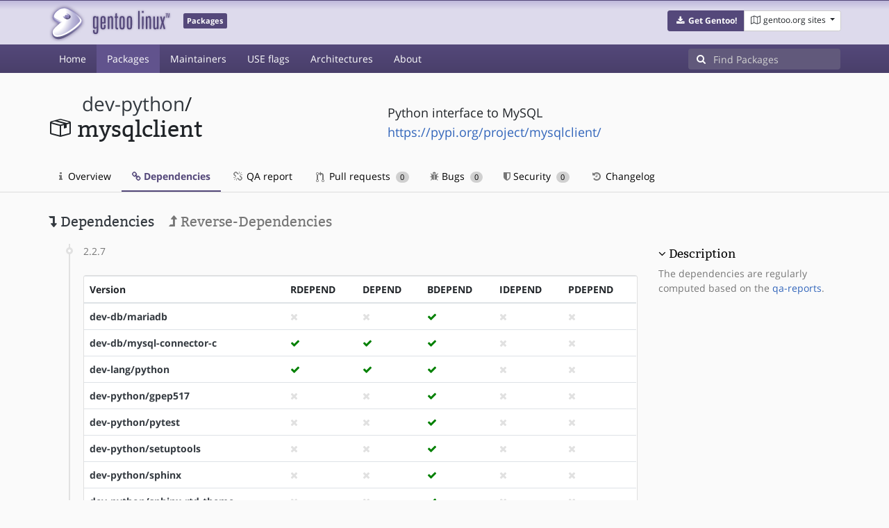

--- FILE ---
content_type: text/html; charset=utf-8
request_url: https://packages.gentoo.org/packages/dev-python/mysqlclient/dependencies
body_size: 2965
content:
<!doctype html><html lang="en"><head><title>dev-python/mysqlclient – Gentoo Packages</title><meta charset="utf-8"><meta name="viewport" content="width=device-width, initial-scale=1.0"><meta name="theme-color" content="#54487a"><meta name="description" content="Gentoo Packages Database"><script src="/assets/application.js"></script><link rel="icon" href="https://packages.gentoo.org/favicon.ico" type="image/x-icon"><link rel="stylesheet" href="/assets/stylesheets.css"></head><body><header><div class="site-title"><div class="container"><div class="row justify-content-between"><div class="logo"><a href="/" title="Back to the homepage" class="site-logo"><img src="https://assets.gentoo.org/tyrian/site-logo.png" alt="Gentoo" srcset="https://assets.gentoo.org/tyrian/site-logo.svg"></a> <span class="site-label">Packages</span></div><div class="site-title-buttons"><div class="btn-group btn-group-sm"><a href="https://get.gentoo.org/" role="button" class="btn get-gentoo"><span class="fa fa-fw fa-download"></span> <strong>Get Gentoo!</strong></a><div class="btn-group btn-group-sm"><a class="btn gentoo-org-sites dropdown-toggle" data-toggle="dropdown" data-target="#" href="#"><span class="fa fa-fw fa-map-o"></span> <span class="d-none d-sm-inline">gentoo.org sites</span> <span class="caret"></span></a><div class="dropdown-menu dropdown-menu-right"><a class="dropdown-item" href="https://www.gentoo.org/" title="Main Gentoo website"><span class="fa fa-home fa-fw"></span> gentoo.org</a> <a class="dropdown-item" href="https://wiki.gentoo.org/" title="Find and contribute documentation"><span class="fa fa-file-text-o fa-fw"></span> Wiki</a> <a class="dropdown-item" href="https://bugs.gentoo.org/" title="Report issues and find common issues"><span class="fa fa-bug fa-fw"></span> Bugs</a> <a class="dropdown-item" href="https://forums.gentoo.org/" title="Discuss with the community"><span class="fa fa-comments-o fa-fw"></span> Forums</a> <a class="dropdown-item" href="https://packages.gentoo.org/" title="Find software for your Gentoo"><span class="fa fa-hdd-o fa-fw"></span> Packages</a><div class="dropdown-divider"></div><a class="dropdown-item" href="https://planet.gentoo.org/" title="Find out what's going on in the developer community"><span class="fa fa-rss fa-fw"></span> Planet</a> <a class="dropdown-item" href="https://archives.gentoo.org/" title="Read up on past discussions"><span class="fa fa-archive fa-fw"></span> Archives</a> <a class="dropdown-item" href="https://sources.gentoo.org/" title="Browse our source code"><span class="fa fa-code fa-fw"></span> Sources</a><div class="dropdown-divider"></div><a class="dropdown-item" href="https://infra-status.gentoo.org/" title="Get updates on the services provided by Gentoo"><span class="fa fa-server fa-fw"></span> Infra Status</a></div></div></div></div></div></div></div><nav class="tyrian-navbar navbar navbar-dark navbar-expand-lg bg-primary" role="navigation"><div class="container"><div class="navbar-header"><button class="navbar-toggler" type="button" data-toggle="collapse" data-target="#navbar-main-collapse" aria-controls="navbar-main-collapse" aria-expanded="false" aria-label="Toggle navigation"><span class="navbar-toggler-icon"></span></button></div><div class="collapse navbar-collapse navbar-main-collapse" id="navbar-main-collapse"><ul class="navbar-nav mr-auto"><li class="nav-item"><a class="nav-link" href="/">Home</a></li><li class="nav-item active"><a class="nav-link" href="/categories">Packages</a></li><li class="nav-item"><a class="nav-link" href="/maintainers">Maintainers</a></li><li class="nav-item"><a class="nav-link" href="/useflags">USE flags</a></li><li class="nav-item"><a class="nav-link" href="/arches">Architectures</a></li><li class="nav-item"><a class="nav-link" href="/about">About</a></li></ul><form class="form-inline inlinesearch" role="search" action="/packages/search" method="get"><div class="input-group"><div class="input-group-prepend"><span class="input-group-text" id="basic-addon1"><i class="fa fa-search" aria-hidden="true"></i></span></div><input class="form-control" name="q" type="text" placeholder="Find Packages" aria-label="Find Packages"></div></form></div></div></nav></header><div class="kk-header-container"><div class="container"><div class="row"><div class="col-12"><div class="row mt-3"><div class="col-md-5"><h1 class="stick-top kk-package-title" id="package-title" data-atom="dev-python/mysqlclient" data-category="dev-python" data-name="mysqlclient"><small class="kk-package-cat"><a href="/categories/dev-python" class="text-dark">dev-python</a>/</small><div><svg height="32" class="octicon octicon-package right left kk-package-icon" aria-label="Package icon" viewBox="0 0 16 16" version="1.1" width="32" role="img"><path fill-rule="evenodd" d="M1 4.27v7.47c0 .45.3.84.75.97l6.5 1.73c.16.05.34.05.5 0l6.5-1.73c.45-.13.75-.52.75-.97V4.27c0-.45-.3-.84-.75-.97l-6.5-1.74a1.4 1.4 0 0 0-.5 0L1.75 3.3c-.45.13-.75.52-.75.97zm7 9.09l-6-1.59V5l6 1.61v6.75zM2 4l2.5-.67L11 5.06l-2.5.67L2 4zm13 7.77l-6 1.59V6.61l2-.55V8.5l2-.53V5.53L15 5v6.77zm-2-7.24L6.5 2.8l2-.53L15 4l-2 .53z"></path></svg><div class="kk-package-name">mysqlclient</div></div></h1></div><div class="col-md-7"><p class="lead kk-package-maindesc">Python interface to MySQL</p><p class="kk-package-homepage"><a href="https://pypi.org/project/mysqlclient/">https://pypi.org/project/mysqlclient/</a></p></div><div class="col-md-12 pt-4 mt-1"><nav class="nav kk-package-nav"><a class="nav-link" href="/packages/dev-python/mysqlclient"><i class="fa fa-info mr-1" aria-hidden="true"></i> Overview </a><a class="nav-link active" href="/packages/dev-python/mysqlclient/dependencies"><i class="fa fa-link" aria-hidden="true"></i> Dependencies </a><a class="nav-link" href="/packages/dev-python/mysqlclient/qa-report"><i class="fa fa-fw fa-chain-broken" aria-hidden="true"></i> QA report </a><a class="nav-link" href="/packages/dev-python/mysqlclient/pull-requests"><i class="octicon octicon-git-pull-request opticon-resource-icon ml-1" aria-hidden="true"></i> Pull requests <span class="ml-1 badge badge-pill kk-misc-badge">0</span></a><a class="nav-link" href="/packages/dev-python/mysqlclient/bugs"><i class="fa fa-bug" aria-hidden="true"></i> Bugs <span class="ml-1 badge badge-pill kk-misc-badge">0</span></a><a class="nav-link" href="/packages/dev-python/mysqlclient/security"><i class="fa fa-shield" aria-hidden="true"></i> Security <span class="ml-1 badge badge-pill kk-misc-badge">0</span></a><a class="nav-link" href="/packages/dev-python/mysqlclient/changelog"><i class="fa fa-fw fa-history" aria-hidden="true"></i> Changelog </a></nav></div></div></div></div></div></div><div class="tab-content" id="myTabContent"><div class="container mb-5 tab-pane fade show active" id="overview" role="tabpanel" aria-labelledby="overview-tab"><div class="row"><div class="col-md-9"><h3><a class="text-dark"><i class="fa fa-level-down" aria-hidden="true"></i> Dependencies</a> <a href="/packages/dev-python/mysqlclient/reverse-dependencies" class="ml-3 text-muted"><i class="fa fa-level-up" aria-hidden="true"></i> Reverse-Dependencies</a></h3><ul class="timeline"><li><span class="text-muted">2.2.7</span> <div class="card mt-4"><div class="table-responsive border-0"><table class="table mb-0"><thead><tr><th scope="col">Version</th><th scope="col">RDEPEND</th><th scope="col">DEPEND</th><th scope="col">BDEPEND</th><th scope="col">IDEPEND</th><th scope="col">PDEPEND</th></tr></thead> <tbody><tr><th scope="row"><a class="text-dark" href="/packages/dev-db/mariadb">dev-db/mariadb</a></th><td><i class="fa fa-times" style="color:#E1E1E1;" aria-hidden="true"></i></td><td><i class="fa fa-times" style="color:#E1E1E1;" aria-hidden="true"></i></td><td><i class="fa fa-check" style="color:green;" aria-hidden="true"></i></td><td><i class="fa fa-times" style="color:#E1E1E1;" aria-hidden="true"></i></td><td><i class="fa fa-times" style="color:#E1E1E1;" aria-hidden="true"></i></td></tr><tr><th scope="row"><a class="text-dark" href="/packages/dev-db/mysql-connector-c">dev-db/mysql-connector-c</a></th><td><i class="fa fa-check" style="color:green;" aria-hidden="true"></i></td><td><i class="fa fa-check" style="color:green;" aria-hidden="true"></i></td><td><i class="fa fa-check" style="color:green;" aria-hidden="true"></i></td><td><i class="fa fa-times" style="color:#E1E1E1;" aria-hidden="true"></i></td><td><i class="fa fa-times" style="color:#E1E1E1;" aria-hidden="true"></i></td></tr><tr><th scope="row"><a class="text-dark" href="/packages/dev-lang/python">dev-lang/python</a></th><td><i class="fa fa-check" style="color:green;" aria-hidden="true"></i></td><td><i class="fa fa-check" style="color:green;" aria-hidden="true"></i></td><td><i class="fa fa-check" style="color:green;" aria-hidden="true"></i></td><td><i class="fa fa-times" style="color:#E1E1E1;" aria-hidden="true"></i></td><td><i class="fa fa-times" style="color:#E1E1E1;" aria-hidden="true"></i></td></tr><tr><th scope="row"><a class="text-dark" href="/packages/dev-python/gpep517">dev-python/gpep517</a></th><td><i class="fa fa-times" style="color:#E1E1E1;" aria-hidden="true"></i></td><td><i class="fa fa-times" style="color:#E1E1E1;" aria-hidden="true"></i></td><td><i class="fa fa-check" style="color:green;" aria-hidden="true"></i></td><td><i class="fa fa-times" style="color:#E1E1E1;" aria-hidden="true"></i></td><td><i class="fa fa-times" style="color:#E1E1E1;" aria-hidden="true"></i></td></tr><tr><th scope="row"><a class="text-dark" href="/packages/dev-python/pytest">dev-python/pytest</a></th><td><i class="fa fa-times" style="color:#E1E1E1;" aria-hidden="true"></i></td><td><i class="fa fa-times" style="color:#E1E1E1;" aria-hidden="true"></i></td><td><i class="fa fa-check" style="color:green;" aria-hidden="true"></i></td><td><i class="fa fa-times" style="color:#E1E1E1;" aria-hidden="true"></i></td><td><i class="fa fa-times" style="color:#E1E1E1;" aria-hidden="true"></i></td></tr><tr><th scope="row"><a class="text-dark" href="/packages/dev-python/setuptools">dev-python/setuptools</a></th><td><i class="fa fa-times" style="color:#E1E1E1;" aria-hidden="true"></i></td><td><i class="fa fa-times" style="color:#E1E1E1;" aria-hidden="true"></i></td><td><i class="fa fa-check" style="color:green;" aria-hidden="true"></i></td><td><i class="fa fa-times" style="color:#E1E1E1;" aria-hidden="true"></i></td><td><i class="fa fa-times" style="color:#E1E1E1;" aria-hidden="true"></i></td></tr><tr><th scope="row"><a class="text-dark" href="/packages/dev-python/sphinx">dev-python/sphinx</a></th><td><i class="fa fa-times" style="color:#E1E1E1;" aria-hidden="true"></i></td><td><i class="fa fa-times" style="color:#E1E1E1;" aria-hidden="true"></i></td><td><i class="fa fa-check" style="color:green;" aria-hidden="true"></i></td><td><i class="fa fa-times" style="color:#E1E1E1;" aria-hidden="true"></i></td><td><i class="fa fa-times" style="color:#E1E1E1;" aria-hidden="true"></i></td></tr><tr><th scope="row"><a class="text-dark" href="/packages/dev-python/sphinx-rtd-theme">dev-python/sphinx-rtd-theme</a></th><td><i class="fa fa-times" style="color:#E1E1E1;" aria-hidden="true"></i></td><td><i class="fa fa-times" style="color:#E1E1E1;" aria-hidden="true"></i></td><td><i class="fa fa-check" style="color:green;" aria-hidden="true"></i></td><td><i class="fa fa-times" style="color:#E1E1E1;" aria-hidden="true"></i></td><td><i class="fa fa-times" style="color:#E1E1E1;" aria-hidden="true"></i></td></tr></tbody></table></div></div></li><li><span class="text-muted">2.2.6</span> <div class="card mt-4"><div class="table-responsive border-0"><table class="table mb-0"><thead><tr><th scope="col">Version</th><th scope="col">RDEPEND</th><th scope="col">DEPEND</th><th scope="col">BDEPEND</th><th scope="col">IDEPEND</th><th scope="col">PDEPEND</th></tr></thead> <tbody><tr><th scope="row"><a class="text-dark" href="/packages/dev-db/mariadb">dev-db/mariadb</a></th><td><i class="fa fa-times" style="color:#E1E1E1;" aria-hidden="true"></i></td><td><i class="fa fa-times" style="color:#E1E1E1;" aria-hidden="true"></i></td><td><i class="fa fa-check" style="color:green;" aria-hidden="true"></i></td><td><i class="fa fa-times" style="color:#E1E1E1;" aria-hidden="true"></i></td><td><i class="fa fa-times" style="color:#E1E1E1;" aria-hidden="true"></i></td></tr><tr><th scope="row"><a class="text-dark" href="/packages/dev-db/mysql-connector-c">dev-db/mysql-connector-c</a></th><td><i class="fa fa-check" style="color:green;" aria-hidden="true"></i></td><td><i class="fa fa-check" style="color:green;" aria-hidden="true"></i></td><td><i class="fa fa-check" style="color:green;" aria-hidden="true"></i></td><td><i class="fa fa-times" style="color:#E1E1E1;" aria-hidden="true"></i></td><td><i class="fa fa-times" style="color:#E1E1E1;" aria-hidden="true"></i></td></tr><tr><th scope="row"><a class="text-dark" href="/packages/dev-lang/python">dev-lang/python</a></th><td><i class="fa fa-check" style="color:green;" aria-hidden="true"></i></td><td><i class="fa fa-check" style="color:green;" aria-hidden="true"></i></td><td><i class="fa fa-check" style="color:green;" aria-hidden="true"></i></td><td><i class="fa fa-times" style="color:#E1E1E1;" aria-hidden="true"></i></td><td><i class="fa fa-times" style="color:#E1E1E1;" aria-hidden="true"></i></td></tr><tr><th scope="row"><a class="text-dark" href="/packages/dev-python/gpep517">dev-python/gpep517</a></th><td><i class="fa fa-times" style="color:#E1E1E1;" aria-hidden="true"></i></td><td><i class="fa fa-times" style="color:#E1E1E1;" aria-hidden="true"></i></td><td><i class="fa fa-check" style="color:green;" aria-hidden="true"></i></td><td><i class="fa fa-times" style="color:#E1E1E1;" aria-hidden="true"></i></td><td><i class="fa fa-times" style="color:#E1E1E1;" aria-hidden="true"></i></td></tr><tr><th scope="row"><a class="text-dark" href="/packages/dev-python/pytest">dev-python/pytest</a></th><td><i class="fa fa-times" style="color:#E1E1E1;" aria-hidden="true"></i></td><td><i class="fa fa-times" style="color:#E1E1E1;" aria-hidden="true"></i></td><td><i class="fa fa-check" style="color:green;" aria-hidden="true"></i></td><td><i class="fa fa-times" style="color:#E1E1E1;" aria-hidden="true"></i></td><td><i class="fa fa-times" style="color:#E1E1E1;" aria-hidden="true"></i></td></tr><tr><th scope="row"><a class="text-dark" href="/packages/dev-python/setuptools">dev-python/setuptools</a></th><td><i class="fa fa-times" style="color:#E1E1E1;" aria-hidden="true"></i></td><td><i class="fa fa-times" style="color:#E1E1E1;" aria-hidden="true"></i></td><td><i class="fa fa-check" style="color:green;" aria-hidden="true"></i></td><td><i class="fa fa-times" style="color:#E1E1E1;" aria-hidden="true"></i></td><td><i class="fa fa-times" style="color:#E1E1E1;" aria-hidden="true"></i></td></tr><tr><th scope="row"><a class="text-dark" href="/packages/dev-python/sphinx">dev-python/sphinx</a></th><td><i class="fa fa-times" style="color:#E1E1E1;" aria-hidden="true"></i></td><td><i class="fa fa-times" style="color:#E1E1E1;" aria-hidden="true"></i></td><td><i class="fa fa-check" style="color:green;" aria-hidden="true"></i></td><td><i class="fa fa-times" style="color:#E1E1E1;" aria-hidden="true"></i></td><td><i class="fa fa-times" style="color:#E1E1E1;" aria-hidden="true"></i></td></tr><tr><th scope="row"><a class="text-dark" href="/packages/dev-python/sphinx-rtd-theme">dev-python/sphinx-rtd-theme</a></th><td><i class="fa fa-times" style="color:#E1E1E1;" aria-hidden="true"></i></td><td><i class="fa fa-times" style="color:#E1E1E1;" aria-hidden="true"></i></td><td><i class="fa fa-check" style="color:green;" aria-hidden="true"></i></td><td><i class="fa fa-times" style="color:#E1E1E1;" aria-hidden="true"></i></td><td><i class="fa fa-times" style="color:#E1E1E1;" aria-hidden="true"></i></td></tr></tbody></table></div></div></li></ul></div><div class="col-md-3 pt-5"><h4 class=""><a class="collapseLink" style="color:#000000;" data-toggle="collapse" href="#collapseDescription" role="button" aria-expanded="false" aria-controls="collapseDescription">Description</a></h4><div class="collapse show" id="collapseDescription"><span class="text-muted">The dependencies are regularly computed based on the <a href="https://qa-reports.gentoo.org/">qa-reports</a>.</span></div></div></div></div></div><footer style="background-color: #fafafa; box-shadow:none!important;"><div class="container pt-4" style="border-top: 1px solid #dddddd;"><div class="row"><div class="col-2 col-sm-2 col-md-2"><ul class="footerlinks three-icons"><li><a href="https://twitter.com/gentoo" title="@Gentoo on Twitter"><span class="fa fa-twitter fa-fw"></span></a></li><li><a href="https://www.facebook.com/gentoo.org" title="Gentoo on Facebook"><span class="fa fa-facebook fa-fw"></span></a></li><li><a href="https://www.reddit.com/r/Gentoo/" title="Gentoo on Reddit"><span class="fa fa-reddit-alien fa-fw"></span></a></li></ul></div><div class="col-8 col-sm-8 col-md-8"><strong>&copy; 2001&ndash;2025 Gentoo Authors</strong><br><small>Gentoo is a trademark of the Gentoo Foundation, Inc. and of Förderverein Gentoo e.V. The contents of this document, unless otherwise expressly stated, are licensed under the <a href="https://creativecommons.org/licenses/by-sa/4.0/" rel="license">CC-BY-SA-4.0</a> license. The <a href="https://www.gentoo.org/inside-gentoo/foundation/name-logo-guidelines.html">Gentoo Name and Logo Usage Guidelines</a> apply.</small></div><div class="col-2 col-sm-2 col-md-2 text-right"><strong><a class="text-dark" href="https://www.gentoo.org/inside-gentoo/contact/">Contact</a></strong><br><small>v1.0.3</small></div></div></div></footer></body></html>